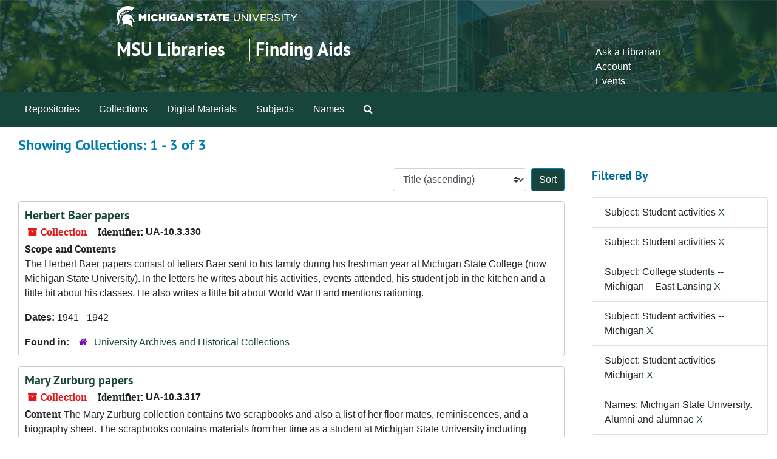

--- FILE ---
content_type: text/html;charset=utf-8
request_url: https://findingaids.lib.msu.edu/repositories/resources?q%5B%5D=%2A&op%5B%5D=&field%5B%5D=title&from_year%5B%5D=&to_year%5B%5D=&limit=resource&filter_fields%5B%5D=subjects&filter_values%5B%5D=Student+activities&filter_fields%5B%5D=subjects&filter_values%5B%5D=Student+activities&filter_fields%5B%5D=subjects&filter_values%5B%5D=College+students+--+Michigan+--+East+Lansing&filter_fields%5B%5D=subjects&filter_values%5B%5D=Student+activities+--+Michigan&filter_fields%5B%5D=published_agents&filter_values%5B%5D=Michigan+State+University.+Alumni+and+alumnae&filter_fields%5B%5D=subjects&filter_values%5B%5D=Student+activities+--+Michigan&sort=title_sort%20asc
body_size: 38647
content:
<!DOCTYPE html>
<html lang="en">
<head>
	<meta charset="utf-8"/>
	<meta http-equiv="X-UA-Compatible" content="IE=edge"/>
	<meta name="viewport" content="width=device-width, initial-scale=1">
	<link rel="icon" type="image/png" href="/favicon-AS.png">
<link rel="icon" type="image/svg+xml" href="/favicon-AS.svg">

	<title>Collections | Archives and Manuscripts</title>
	<meta name="csrf-param" content="authenticity_token" />
<meta name="csrf-token" content="8r13fIDagdyZu5gwMoutTGa2pW/obvBHao8xPPbLHKyipd2j5AQ6aS15SgLtZdrNbR6pJCZYBWoD2C/UJHqktg==" />

		<meta name="referrer" content="origin-when-cross-origin" />

	<script>
	 var APP_PATH = '/';
	 var SHOW_IDENTIFIERS_IN_TREE = false;
	</script>

	<link rel="stylesheet" media="all" href="/assets/application-65346ce1b9e1d0663e2a055e0b2dddffb06b41c1d5cd4827bdc373d3b59295a6.css" />
	<script src="/assets/application-589dd4e86c691634ac2aec1683b4c758133e463261a6795a9e45d0f75b93fad7.js"></script>

	

		<!-- Begin plugin layout -->
		<!-- added to head -->
<meta name=“google-site-verification” content=“-TZFRPaO4s6WjV5gW_vTYc1kd_atqf17s6NcolIIKX4" />

		<!-- End plugin layout -->
		<!-- Begin plugin layout -->
		
		<!-- End plugin layout -->
		<!-- Begin plugin layout -->
		
		<!-- End plugin layout -->

<!-- HTML5 shim and Respond.js for IE8 support of HTML5 elements and media queries -->
<!-- WARNING: Respond.js doesn't work if you view the page via file:// -->
<!--[if lt IE 9]>
	<script src="https://oss.maxcdn.com/html5shiv/3.7.3/html5shiv.min.js"></script>
	<script src="https://oss.maxcdn.com/respond/1.4.2/respond.min.js"></script>
<![endif]-->
</head>

<body class="min-h-screen d-flex flex-column">

		<!-- Begin plugin layout -->
		
		<!-- End plugin layout -->
		<!-- Begin plugin layout -->
		
		<!-- End plugin layout -->
		<!-- Begin plugin layout -->
		
		<!-- End plugin layout -->

	<div class="skipnav">
  <a class="sr-only sr-only-focusable" href="#maincontent">Skip to main content</a>
        <a class="sr-only sr-only-focusable" href="#searchresults">Skip to search results</a>
</div>


	<div class="container-fluid no-pad">
		<link rel="stylesheet" media="screen" href="/assets/msul_custom.css" />
<header>
<div class="container branding">
	<div class =  "msu-header-background">
		<div class = "msu-header">
			 <div class = "msu-branding-header-logo">
				<a href="http://www.msu.edu"><img src="/assets/images/masthead-helmet-white.png" /></a>
			 </div>
			 
			 <div class =  "headerSection">
			 	<div class="site-name-slogan">        
			                <h1 class="site-name"><a href="http://www.lib.msu.edu" title="Home">MSU Libraries</a></h1>
			                <h2 class="site-slogan"><a href="/">Finding Aids</a></h2>
			      </div>
			 	<div class="toplinks">
			 		
					<ul>
						<li><a href="http://www.lib.msu.edu/contact/askalib" rel="nofollow">Ask a Librarian</a></li>
						<li><a href="http://www.lib.msu.edu/general/account" id="AccountLink" rel="nofollow">Account</a></li>
						<li><a href="http://www.lib.msu.edu/general/events" rel="nofollow">Events</a></li>
					</ul>
				</div>
			</div>
		</div>
	</div>
</div>
</header>

		<section id="navigation">
  <nav class="navbar navbar-expand-lg navbar-light navbar-default bg-light p-0" aria-label="top-level navigation">
      <button type="button" class="navbar-toggler m-2 ml-auto" data-toggle="collapse" data-target="#collapsemenu" aria-expanded="false">
        <div class="container">
          <span class="sr-only">Navigation menu for smaller devices</span>
          <span class="navbar-toggler-icon"></span>
        </div>
      </button>
      <div class="collapse navbar-collapse top-bar pl-4" id="collapsemenu">
        <ul class="navbar-nav mr-auto">
            <li class="nav-item p-2">
              <a class="nav-link" href="/repositories">Repositories</a>
            </li>
            <li class="nav-item p-2">
              <a class="nav-link" href="/repositories/resources">Collections</a>
            </li>
            <li class="nav-item p-2">
              <a class="nav-link" href="/objects?limit=digital_object">Digital Materials</a>
            </li>
            <li class="nav-item p-2">
              <a class="nav-link" href="/subjects">Subjects</a>
            </li>
            <li class="nav-item p-2">
              <a class="nav-link" href="/agents">Names</a>
            </li>
            <li class="nav-item p-2"><a class="nav-link" href="/search?reset=true" title="Search The Archives">
                <span class="fa fa-search" aria-hidden="true"></span>
                <span class="sr-only">Search The Archives</span>
              </a>
            </li>
        </ul>
      </div>
  </nav>
</section>

	</div>

	<section id="content" class="container-fluid mt-2 pt-2 flex-grow-1">
		<a name="maincontent" id="maincontent"></a>
		
		<div class="row">
  <div class="col-sm-12">
     



  <h2>Showing Collections: 1 - 3 of 3</h2>
  </div>
</div>

<div class="row">
  <div class="col-sm-9">
    <a name="main" title="Main Content"></a>
    <div class="row my-3">
      <div class="w-100 px-bs d-flex flex-wrap justify-content-end gap-2">
        <div>
          


<div class="sorter d-flex align-items-center justify-content-end">
 <form class="form-horizontal d-flex align-items-center justify-content-end" action="/repositories/resources?q[]=%2A&amp;op[]=&amp;field[]=title&amp;from_year[]=&amp;to_year[]=&amp;limit=resource" accept-charset="UTF-8" method="get"><input name="utf8" type="hidden" value="&#x2713;" autocomplete="off" />
     <input type="hidden" name="q[]" id="q_0" value="*" autocomplete="off" />
  <input type="hidden" name="op[]" id="op_0" value="" autocomplete="off" />
  <input type="hidden" name="field[]" id="field_0" value="title" autocomplete="off" />
  <input type="hidden" name="from_year[]" id="from_year_0" value="" autocomplete="off" />
  <input type="hidden" name="to_year[]" id="to_year_0" value="" autocomplete="off" />
  <input type="hidden" name="limit" id="limit" value="resource" autocomplete="off" />
  <input type="hidden" name="filter_fields[]" id="filter_fields_0" value="subjects" autocomplete="off" />
  <input type="hidden" name="filter_fields[]" id="filter_fields_1" value="subjects" autocomplete="off" />
  <input type="hidden" name="filter_fields[]" id="filter_fields_2" value="subjects" autocomplete="off" />
  <input type="hidden" name="filter_fields[]" id="filter_fields_3" value="subjects" autocomplete="off" />
  <input type="hidden" name="filter_fields[]" id="filter_fields_4" value="published_agents" autocomplete="off" />
  <input type="hidden" name="filter_fields[]" id="filter_fields_5" value="subjects" autocomplete="off" />
  <input type="hidden" name="filter_values[]" id="filter_values_0" value="Student activities" autocomplete="off" />
  <input type="hidden" name="filter_values[]" id="filter_values_1" value="Student activities" autocomplete="off" />
  <input type="hidden" name="filter_values[]" id="filter_values_2" value="College students -- Michigan -- East Lansing" autocomplete="off" />
  <input type="hidden" name="filter_values[]" id="filter_values_3" value="Student activities -- Michigan" autocomplete="off" />
  <input type="hidden" name="filter_values[]" id="filter_values_4" value="Michigan State University. Alumni and alumnae" autocomplete="off" />
  <input type="hidden" name="filter_values[]" id="filter_values_5" value="Student activities -- Michigan" autocomplete="off" />
  <input type="hidden" name="action" id="action" value="index" autocomplete="off" />

   <label class="sr-only" for="sort">Sort by:</label>
   <select name="sort" id="sort" class="custom-select"><option value="">Relevance</option>
<option selected="selected" value="title_sort asc">Title (ascending)</option>
<option value="title_sort desc">Title (descending)</option>
<option value="year_sort asc">Year (ascending)</option>
<option value="year_sort desc">Year (descending)</option>
<option value="identifier asc">Identifier (ascending)</option>
<option value="identifier desc">Identifier (descending)</option></select>
   <input type="submit" name="commit" value="Sort" class="btn btn-primary ml-2" data-disable-with="Sort" />
</form></div>

        </div>
      </div>
    </div>
    <div class="row search-results"><div class="col-sm-12">

    <a name="searchresults" id="searchresults"></a>

         <div class="recordrow" style="clear:both" data-uri="/repositories/2/resources/3233">
    

<h3>
    <a class="record-title" href="/repositories/2/resources/3233">
      Herbert Baer papers
    </a>
</h3>


<div class="badge-and-identifier">
  <div class="record-type-badge resource">
    <i class="fa fa-archive"></i>&#160;Collection 
  </div>
    <div class="identifier">
      <span class="id-label">Identifier:</span>&#160;<span class="component">UA-10.3.330</span>
    </div>
</div>

    <div class="recordsummary" style="clear:both">

    <div class="abstract single_note">
      <span class='inline-label'>Scope and Contents</span>
        <p>The Herbert Baer papers consist of letters Baer sent to his family during his freshman year at Michigan State College (now Michigan State University).  In the letters he writes about his activities, events attended, his student job in the kitchen and a little bit about his classes.  He also writes a little bit about World War II and mentions rationing.</p>
    </div>

    <div class="dates">
        <strong>Dates: </strong>
      1941 - 1942
    </div>

  <div class="staff-hidden d-none">
  </div>

    

  <div class="result_context">
      <strong>Found in: </strong>
<span class="repo_name">
  <span class='record-type-badge repository' aria-hidden='true'>       <i class='fa fa-home'></i>     </span>
  <a href="/repositories/2">University Archives and Historical Collections</a>
</span>

  </div>




</div>



   </div>

         <div class="recordrow" style="clear:both" data-uri="/repositories/2/resources/3165">
    

<h3>
    <a class="record-title" href="/repositories/2/resources/3165">
      Mary Zurburg papers
    </a>
</h3>


<div class="badge-and-identifier">
  <div class="record-type-badge resource">
    <i class="fa fa-archive"></i>&#160;Collection 
  </div>
    <div class="identifier">
      <span class="id-label">Identifier:</span>&#160;<span class="component">UA-10.3.317</span>
    </div>
</div>

    <div class="recordsummary" style="clear:both">

    <div class="abstract single_note">
      <span class='inline-label'>Content</span>
        The Mary Zurburg collection contains two scrapbooks and also a list of her floor mates, reminiscences, and a biography sheet.  The scrapbooks contains materials from her time as a student at Michigan State University including greeting cards, event and play programs, newspaper clippings, report cards, dance cards, tickets, marriage and birth announcements, photographs, student activity identification cards, a commencement program, play programs, and photographs and mementos from a trip to...
    </div>

    <div class="dates">
        <strong>Dates: </strong>
      1954-1958, 2014
    </div>

  <div class="staff-hidden d-none">
  </div>

    

  <div class="result_context">
      <strong>Found in: </strong>
<span class="repo_name">
  <span class='record-type-badge repository' aria-hidden='true'>       <i class='fa fa-home'></i>     </span>
  <a href="/repositories/2">University Archives and Historical Collections</a>
</span>

  </div>




</div>



   </div>

         <div class="recordrow" style="clear:both" data-uri="/repositories/2/resources/3321">
    

<h3>
    <a class="record-title" href="/repositories/2/resources/3321">
      Roger Allan Brown papers
    </a>
</h3>


<div class="badge-and-identifier">
  <div class="record-type-badge resource">
    <i class="fa fa-archive"></i>&#160;Collection 
  </div>
    <div class="identifier">
      <span class="id-label">Identifier:</span>&#160;<span class="component">UA-10.3.359</span>
    </div>
</div>

    <div class="recordsummary" style="clear:both">

    <div class="abstract single_note">
      <span class='inline-label'>Scope and Contents</span>
        <p>The collection consists of syllabi and exams for Business Administration classes 205, 331b, 325, and 433b.  Also included is a class schedule card and a dance card for the 1950 JHop.</p>
    </div>

    <div class="dates">
        <strong>Dates: </strong>
      1950-1951, Undated
    </div>

  <div class="staff-hidden d-none">
  </div>

    

  <div class="result_context">
      <strong>Found in: </strong>
<span class="repo_name">
  <span class='record-type-badge repository' aria-hidden='true'>       <i class='fa fa-home'></i>     </span>
  <a href="/repositories/2">University Archives and Historical Collections</a>
</span>

  </div>




</div>



   </div>

    </div></div>
    <div class="row mt-2"><div class="col-sm-12">
    
    </div></div>
  </div>
  <div id="filter-sidebar" class="col-sm-3">
    <a name="filter" title="Filter Results"></a>
    
<div class="filters my-3">
    <h3>Filtered By </h3>
       <ul class='p-0 mt-4 mb-5'>
      <li class="list-group-item"><span class="filter">Subject: Student activities
        <a href="/repositories/resources?q[]=%2A&amp;op[]=&amp;field[]=title&amp;from_year[]=&amp;to_year[]=&amp;limit=resource&amp;filter_fields[]=subjects&amp;filter_values[]=Student+activities&amp;filter_fields[]=subjects&amp;filter_values[]=College+students+--+Michigan+--+East+Lansing&amp;filter_fields[]=subjects&amp;filter_values[]=Student+activities+--+Michigan&amp;filter_fields[]=published_agents&amp;filter_values[]=Michigan+State+University.+Alumni+and+alumnae&amp;filter_fields[]=subjects&amp;filter_values[]=Student+activities+--+Michigan&amp;sort=title_sort asc"
          title="Remove this filter " class="delete_filter">X</a>
      </li>
      <li class="list-group-item"><span class="filter">Subject: Student activities
        <a href="/repositories/resources?q[]=%2A&amp;op[]=&amp;field[]=title&amp;from_year[]=&amp;to_year[]=&amp;limit=resource&amp;filter_fields[]=subjects&amp;filter_values[]=Student+activities&amp;filter_fields[]=subjects&amp;filter_values[]=College+students+--+Michigan+--+East+Lansing&amp;filter_fields[]=subjects&amp;filter_values[]=Student+activities+--+Michigan&amp;filter_fields[]=published_agents&amp;filter_values[]=Michigan+State+University.+Alumni+and+alumnae&amp;filter_fields[]=subjects&amp;filter_values[]=Student+activities+--+Michigan&amp;sort=title_sort asc"
          title="Remove this filter " class="delete_filter">X</a>
      </li>
      <li class="list-group-item"><span class="filter">Subject: College students -- Michigan -- East Lansing
        <a href="/repositories/resources?q[]=%2A&amp;op[]=&amp;field[]=title&amp;from_year[]=&amp;to_year[]=&amp;limit=resource&amp;filter_fields[]=subjects&amp;filter_values[]=Student+activities&amp;filter_fields[]=subjects&amp;filter_values[]=Student+activities&amp;filter_fields[]=subjects&amp;filter_values[]=Student+activities+--+Michigan&amp;filter_fields[]=published_agents&amp;filter_values[]=Michigan+State+University.+Alumni+and+alumnae&amp;filter_fields[]=subjects&amp;filter_values[]=Student+activities+--+Michigan&amp;sort=title_sort asc"
          title="Remove this filter " class="delete_filter">X</a>
      </li>
      <li class="list-group-item"><span class="filter">Subject: Student activities -- Michigan
        <a href="/repositories/resources?q[]=%2A&amp;op[]=&amp;field[]=title&amp;from_year[]=&amp;to_year[]=&amp;limit=resource&amp;filter_fields[]=subjects&amp;filter_values[]=Student+activities&amp;filter_fields[]=subjects&amp;filter_values[]=Student+activities&amp;filter_fields[]=subjects&amp;filter_values[]=College+students+--+Michigan+--+East+Lansing&amp;filter_fields[]=published_agents&amp;filter_values[]=Michigan+State+University.+Alumni+and+alumnae&amp;filter_fields[]=subjects&amp;filter_values[]=Student+activities+--+Michigan&amp;sort=title_sort asc"
          title="Remove this filter " class="delete_filter">X</a>
      </li>
      <li class="list-group-item"><span class="filter">Subject: Student activities -- Michigan
        <a href="/repositories/resources?q[]=%2A&amp;op[]=&amp;field[]=title&amp;from_year[]=&amp;to_year[]=&amp;limit=resource&amp;filter_fields[]=subjects&amp;filter_values[]=Student+activities&amp;filter_fields[]=subjects&amp;filter_values[]=Student+activities&amp;filter_fields[]=subjects&amp;filter_values[]=College+students+--+Michigan+--+East+Lansing&amp;filter_fields[]=published_agents&amp;filter_values[]=Michigan+State+University.+Alumni+and+alumnae&amp;filter_fields[]=subjects&amp;filter_values[]=Student+activities+--+Michigan&amp;sort=title_sort asc"
          title="Remove this filter " class="delete_filter">X</a>
      </li>
      <li class="list-group-item"><span class="filter">Names: Michigan State University. Alumni and alumnae
        <a href="/repositories/resources?q[]=%2A&amp;op[]=&amp;field[]=title&amp;from_year[]=&amp;to_year[]=&amp;limit=resource&amp;filter_fields[]=subjects&amp;filter_values[]=Student+activities&amp;filter_fields[]=subjects&amp;filter_values[]=Student+activities&amp;filter_fields[]=subjects&amp;filter_values[]=College+students+--+Michigan+--+East+Lansing&amp;filter_fields[]=subjects&amp;filter_values[]=Student+activities+--+Michigan&amp;filter_fields[]=subjects&amp;filter_values[]=Student+activities+--+Michigan&amp;sort=title_sort asc"
          title="Remove this filter " class="delete_filter">X</a>
      </li>
 </ul>
</div>

<h3 class=''>Filter Results</h3>
 <div class="filter_more">
   <form class="form-horizontal container mx-0 mt-4 mb-5" action="/repositories/resources?q[]=%2A&amp;op[]=&amp;field[]=title&amp;from_year[]=&amp;to_year[]=&amp;limit=resource" accept-charset="UTF-8" method="get"><input name="utf8" type="hidden" value="&#x2713;" autocomplete="off" />
          <input type="hidden" name="q[]" value="*" autocomplete="off" />
  <input type="hidden" name="op[]" value="" autocomplete="off" />
  <input type="hidden" name="field[]" value="title" autocomplete="off" />
  <input type="hidden" name="from_year[]" value="" autocomplete="off" />
  <input type="hidden" name="to_year[]" value="" autocomplete="off" />
  <input type="hidden" name="limit" value="resource" autocomplete="off" />
  <input type="hidden" name="filter_fields[]" value="subjects" autocomplete="off" />
  <input type="hidden" name="filter_fields[]" value="subjects" autocomplete="off" />
  <input type="hidden" name="filter_fields[]" value="subjects" autocomplete="off" />
  <input type="hidden" name="filter_fields[]" value="subjects" autocomplete="off" />
  <input type="hidden" name="filter_fields[]" value="published_agents" autocomplete="off" />
  <input type="hidden" name="filter_fields[]" value="subjects" autocomplete="off" />
  <input type="hidden" name="filter_values[]" value="Student activities" autocomplete="off" />
  <input type="hidden" name="filter_values[]" value="Student activities" autocomplete="off" />
  <input type="hidden" name="filter_values[]" value="College students -- Michigan -- East Lansing" autocomplete="off" />
  <input type="hidden" name="filter_values[]" value="Student activities -- Michigan" autocomplete="off" />
  <input type="hidden" name="filter_values[]" value="Michigan State University. Alumni and alumnae" autocomplete="off" />
  <input type="hidden" name="filter_values[]" value="Student activities -- Michigan" autocomplete="off" />
  <input type="hidden" name="action" value="index" autocomplete="off" />

          <div class="form-group row">
            <input type="hidden" name="sort" value="" autocomplete="off" />
            <label class="sr-only" for="filter_q">Search within results</label>
            <input type="text" name="filter_q[]" id="filter_q" placeholder="Search within results" class="form-control" />
          </div>
          <div class="form-group row">
            <div class="col-md-6 year_from p-0 pr-md-1">
              <label class="sr-only" for="filter_from_year">From year</label>
              <input type="text" name="filter_from_year" id="filter_from_year" size="4" maxlength="4" class="form-control" placeholder="From year" />
            </div>
            <div class="col-md-6 year_to p-0 pl-md-1 pt-3 pt-md-0">
              <label class="sr-only" for="filter_to_year">To year</label>
              <input type="text" name="filter_to_year" id="filter_to_year" size="4" maxlength="4" class="form-control" placeholder="To year" />
            </div>
          </div>
      <div class='row'>
        <input type="submit" name="commit" value="Search" class="btn btn-primary" data-disable-with="Search" />
      </div>
</form> </div>

<h3>Additional filters: </h3>
<dl id="facets">


    <div id="subject-facet">
      <dt class='mb-2 mt-3'>Subject</dt>
          <dd>
  <a href="/repositories/resources?q[]=%2A&amp;op[]=&amp;field[]=title&amp;from_year[]=&amp;to_year[]=&amp;limit=resource&amp;filter_fields[]=subjects&amp;filter_values[]=Student+activities&amp;filter_fields[]=subjects&amp;filter_values[]=Student+activities&amp;filter_fields[]=subjects&amp;filter_values[]=College+students+--+Michigan+--+East+Lansing&amp;filter_fields[]=subjects&amp;filter_values[]=Student+activities+--+Michigan&amp;filter_fields[]=published_agents&amp;filter_values[]=Michigan+State+University.+Alumni+and+alumnae&amp;filter_fields[]=subjects&amp;filter_values[]=Student+activities+--+Michigan&amp;sort=title_sort asc&amp;filter_fields[]=subjects&amp;filter_values[]=Dance+cards"
    rel="nofollow"
    title="Filter By 'Dance cards'">
    Dance cards
  </a>
  <span class="badge badge-pill badge-dark">2</span>
</dd>

          <dd>
  <a href="/repositories/resources?q[]=%2A&amp;op[]=&amp;field[]=title&amp;from_year[]=&amp;to_year[]=&amp;limit=resource&amp;filter_fields[]=subjects&amp;filter_values[]=Student+activities&amp;filter_fields[]=subjects&amp;filter_values[]=Student+activities&amp;filter_fields[]=subjects&amp;filter_values[]=College+students+--+Michigan+--+East+Lansing&amp;filter_fields[]=subjects&amp;filter_values[]=Student+activities+--+Michigan&amp;filter_fields[]=published_agents&amp;filter_values[]=Michigan+State+University.+Alumni+and+alumnae&amp;filter_fields[]=subjects&amp;filter_values[]=Student+activities+--+Michigan&amp;sort=title_sort asc&amp;filter_fields[]=subjects&amp;filter_values[]=Student+activities+--+Michigan+--+East+Lansing"
    rel="nofollow"
    title="Filter By 'Student activities -- Michigan -- East Lansing'">
    Student activities -- Michigan -- East Lansing
  </a>
  <span class="badge badge-pill badge-dark">2</span>
</dd>

          <dd>
  <a href="/repositories/resources?q[]=%2A&amp;op[]=&amp;field[]=title&amp;from_year[]=&amp;to_year[]=&amp;limit=resource&amp;filter_fields[]=subjects&amp;filter_values[]=Student+activities&amp;filter_fields[]=subjects&amp;filter_values[]=Student+activities&amp;filter_fields[]=subjects&amp;filter_values[]=College+students+--+Michigan+--+East+Lansing&amp;filter_fields[]=subjects&amp;filter_values[]=Student+activities+--+Michigan&amp;filter_fields[]=published_agents&amp;filter_values[]=Michigan+State+University.+Alumni+and+alumnae&amp;filter_fields[]=subjects&amp;filter_values[]=Student+activities+--+Michigan&amp;sort=title_sort asc&amp;filter_fields[]=subjects&amp;filter_values[]=Course+materials"
    rel="nofollow"
    title="Filter By 'Course materials'">
    Course materials
  </a>
  <span class="badge badge-pill badge-dark">1</span>
</dd>

          <dd>
  <a href="/repositories/resources?q[]=%2A&amp;op[]=&amp;field[]=title&amp;from_year[]=&amp;to_year[]=&amp;limit=resource&amp;filter_fields[]=subjects&amp;filter_values[]=Student+activities&amp;filter_fields[]=subjects&amp;filter_values[]=Student+activities&amp;filter_fields[]=subjects&amp;filter_values[]=College+students+--+Michigan+--+East+Lansing&amp;filter_fields[]=subjects&amp;filter_values[]=Student+activities+--+Michigan&amp;filter_fields[]=published_agents&amp;filter_values[]=Michigan+State+University.+Alumni+and+alumnae&amp;filter_fields[]=subjects&amp;filter_values[]=Student+activities+--+Michigan&amp;sort=title_sort asc&amp;filter_fields[]=subjects&amp;filter_values[]=Course+schedules"
    rel="nofollow"
    title="Filter By 'Course schedules'">
    Course schedules
  </a>
  <span class="badge badge-pill badge-dark">1</span>
</dd>

          <dd>
  <a href="/repositories/resources?q[]=%2A&amp;op[]=&amp;field[]=title&amp;from_year[]=&amp;to_year[]=&amp;limit=resource&amp;filter_fields[]=subjects&amp;filter_values[]=Student+activities&amp;filter_fields[]=subjects&amp;filter_values[]=Student+activities&amp;filter_fields[]=subjects&amp;filter_values[]=College+students+--+Michigan+--+East+Lansing&amp;filter_fields[]=subjects&amp;filter_values[]=Student+activities+--+Michigan&amp;filter_fields[]=published_agents&amp;filter_values[]=Michigan+State+University.+Alumni+and+alumnae&amp;filter_fields[]=subjects&amp;filter_values[]=Student+activities+--+Michigan&amp;sort=title_sort asc&amp;filter_fields[]=subjects&amp;filter_values[]=Letters+%28correspondence%29"
    rel="nofollow"
    title="Filter By 'Letters (correspondence)'">
    Letters (correspondence)
  </a>
  <span class="badge badge-pill badge-dark">1</span>
</dd>

        <div class="more-facets">
          <button type="button" class="more-facets__more mb-1 btn btn-sm">
            More <i class="fa fa-chevron-down"></i>
          </button>
          <div class="more-facets__facets">
              <dd>
  <a href="/repositories/resources?q[]=%2A&amp;op[]=&amp;field[]=title&amp;from_year[]=&amp;to_year[]=&amp;limit=resource&amp;filter_fields[]=subjects&amp;filter_values[]=Student+activities&amp;filter_fields[]=subjects&amp;filter_values[]=Student+activities&amp;filter_fields[]=subjects&amp;filter_values[]=College+students+--+Michigan+--+East+Lansing&amp;filter_fields[]=subjects&amp;filter_values[]=Student+activities+--+Michigan&amp;filter_fields[]=published_agents&amp;filter_values[]=Michigan+State+University.+Alumni+and+alumnae&amp;filter_fields[]=subjects&amp;filter_values[]=Student+activities+--+Michigan&amp;sort=title_sort asc&amp;filter_fields[]=subjects&amp;filter_values[]=Scrapbooks"
    rel="nofollow"
    title="Filter By 'Scrapbooks'">
    Scrapbooks
  </a>
  <span class="badge badge-pill badge-dark">1</span>
</dd>

              <dd>
  <a href="/repositories/resources?q[]=%2A&amp;op[]=&amp;field[]=title&amp;from_year[]=&amp;to_year[]=&amp;limit=resource&amp;filter_fields[]=subjects&amp;filter_values[]=Student+activities&amp;filter_fields[]=subjects&amp;filter_values[]=Student+activities&amp;filter_fields[]=subjects&amp;filter_values[]=College+students+--+Michigan+--+East+Lansing&amp;filter_fields[]=subjects&amp;filter_values[]=Student+activities+--+Michigan&amp;filter_fields[]=published_agents&amp;filter_values[]=Michigan+State+University.+Alumni+and+alumnae&amp;filter_fields[]=subjects&amp;filter_values[]=Student+activities+--+Michigan&amp;sort=title_sort asc&amp;filter_fields[]=subjects&amp;filter_values[]=Student+activities+--+Michigan"
    rel="nofollow"
    title="Filter By 'Student activities -- Michigan'">
    Student activities -- Michigan
  </a>
  <span class="badge badge-pill badge-dark">1</span>
</dd>

              <dd>
  <a href="/repositories/resources?q[]=%2A&amp;op[]=&amp;field[]=title&amp;from_year[]=&amp;to_year[]=&amp;limit=resource&amp;filter_fields[]=subjects&amp;filter_values[]=Student+activities&amp;filter_fields[]=subjects&amp;filter_values[]=Student+activities&amp;filter_fields[]=subjects&amp;filter_values[]=College+students+--+Michigan+--+East+Lansing&amp;filter_fields[]=subjects&amp;filter_values[]=Student+activities+--+Michigan&amp;filter_fields[]=published_agents&amp;filter_values[]=Michigan+State+University.+Alumni+and+alumnae&amp;filter_fields[]=subjects&amp;filter_values[]=Student+activities+--+Michigan&amp;sort=title_sort asc&amp;filter_fields[]=subjects&amp;filter_values[]=Universities+and+colleges+--+Examinations"
    rel="nofollow"
    title="Filter By 'Universities and colleges -- Examinations'">
    Universities and colleges -- Examinations
  </a>
  <span class="badge badge-pill badge-dark">1</span>
</dd>

              <dd>
  <a href="/repositories/resources?q[]=%2A&amp;op[]=&amp;field[]=title&amp;from_year[]=&amp;to_year[]=&amp;limit=resource&amp;filter_fields[]=subjects&amp;filter_values[]=Student+activities&amp;filter_fields[]=subjects&amp;filter_values[]=Student+activities&amp;filter_fields[]=subjects&amp;filter_values[]=College+students+--+Michigan+--+East+Lansing&amp;filter_fields[]=subjects&amp;filter_values[]=Student+activities+--+Michigan&amp;filter_fields[]=published_agents&amp;filter_values[]=Michigan+State+University.+Alumni+and+alumnae&amp;filter_fields[]=subjects&amp;filter_values[]=Student+activities+--+Michigan&amp;sort=title_sort asc&amp;filter_fields[]=subjects&amp;filter_values[]=World+War%2C+1939-1945"
    rel="nofollow"
    title="Filter By 'World War, 1939-1945'">
    World War, 1939-1945
  </a>
  <span class="badge badge-pill badge-dark">1</span>
</dd>

          </div>
          <button type="button" class="more-facets__less mb-1 btn btn-sm">
            Less <i class="fa fa-chevron-up"></i>
          </button>
        </div>
    </div>
    <div id="names-facet">
      <dt class='mb-2 mt-3'>Names</dt>
          <dd>
  <a href="/repositories/resources?q[]=%2A&amp;op[]=&amp;field[]=title&amp;from_year[]=&amp;to_year[]=&amp;limit=resource&amp;filter_fields[]=subjects&amp;filter_values[]=Student+activities&amp;filter_fields[]=subjects&amp;filter_values[]=Student+activities&amp;filter_fields[]=subjects&amp;filter_values[]=College+students+--+Michigan+--+East+Lansing&amp;filter_fields[]=subjects&amp;filter_values[]=Student+activities+--+Michigan&amp;filter_fields[]=published_agents&amp;filter_values[]=Michigan+State+University.+Alumni+and+alumnae&amp;filter_fields[]=subjects&amp;filter_values[]=Student+activities+--+Michigan&amp;sort=title_sort asc&amp;filter_fields[]=published_agents&amp;filter_values[]=Baer%2C+Herbert+%281922-1987%29"
    rel="nofollow"
    title="Filter By 'Baer, Herbert (1922-1987)'">
    Baer, Herbert (1922-1987)
  </a>
  <span class="badge badge-pill badge-dark">1</span>
</dd>

          <dd>
  <a href="/repositories/resources?q[]=%2A&amp;op[]=&amp;field[]=title&amp;from_year[]=&amp;to_year[]=&amp;limit=resource&amp;filter_fields[]=subjects&amp;filter_values[]=Student+activities&amp;filter_fields[]=subjects&amp;filter_values[]=Student+activities&amp;filter_fields[]=subjects&amp;filter_values[]=College+students+--+Michigan+--+East+Lansing&amp;filter_fields[]=subjects&amp;filter_values[]=Student+activities+--+Michigan&amp;filter_fields[]=published_agents&amp;filter_values[]=Michigan+State+University.+Alumni+and+alumnae&amp;filter_fields[]=subjects&amp;filter_values[]=Student+activities+--+Michigan&amp;sort=title_sort asc&amp;filter_fields[]=published_agents&amp;filter_values[]=Brown%2C+Roger+Allan"
    rel="nofollow"
    title="Filter By 'Brown, Roger Allan'">
    Brown, Roger Allan
  </a>
  <span class="badge badge-pill badge-dark">1</span>
</dd>

          <dd>
  <a href="/repositories/resources?q[]=%2A&amp;op[]=&amp;field[]=title&amp;from_year[]=&amp;to_year[]=&amp;limit=resource&amp;filter_fields[]=subjects&amp;filter_values[]=Student+activities&amp;filter_fields[]=subjects&amp;filter_values[]=Student+activities&amp;filter_fields[]=subjects&amp;filter_values[]=College+students+--+Michigan+--+East+Lansing&amp;filter_fields[]=subjects&amp;filter_values[]=Student+activities+--+Michigan&amp;filter_fields[]=published_agents&amp;filter_values[]=Michigan+State+University.+Alumni+and+alumnae&amp;filter_fields[]=subjects&amp;filter_values[]=Student+activities+--+Michigan&amp;sort=title_sort asc&amp;filter_fields[]=published_agents&amp;filter_values[]=Michigan+State+College.+Students"
    rel="nofollow"
    title="Filter By 'Michigan State College. Students'">
    Michigan State College. Students
  </a>
  <span class="badge badge-pill badge-dark">1</span>
</dd>

          <dd>
  <a href="/repositories/resources?q[]=%2A&amp;op[]=&amp;field[]=title&amp;from_year[]=&amp;to_year[]=&amp;limit=resource&amp;filter_fields[]=subjects&amp;filter_values[]=Student+activities&amp;filter_fields[]=subjects&amp;filter_values[]=Student+activities&amp;filter_fields[]=subjects&amp;filter_values[]=College+students+--+Michigan+--+East+Lansing&amp;filter_fields[]=subjects&amp;filter_values[]=Student+activities+--+Michigan&amp;filter_fields[]=published_agents&amp;filter_values[]=Michigan+State+University.+Alumni+and+alumnae&amp;filter_fields[]=subjects&amp;filter_values[]=Student+activities+--+Michigan&amp;sort=title_sort asc&amp;filter_fields[]=published_agents&amp;filter_values[]=Michigan+State+University.+Buildings.+Mason+Hall"
    rel="nofollow"
    title="Filter By 'Michigan State University. Buildings. Mason Hall'">
    Michigan State University. Buildings. Mason Hall
  </a>
  <span class="badge badge-pill badge-dark">1</span>
</dd>

          <dd>
  <a href="/repositories/resources?q[]=%2A&amp;op[]=&amp;field[]=title&amp;from_year[]=&amp;to_year[]=&amp;limit=resource&amp;filter_fields[]=subjects&amp;filter_values[]=Student+activities&amp;filter_fields[]=subjects&amp;filter_values[]=Student+activities&amp;filter_fields[]=subjects&amp;filter_values[]=College+students+--+Michigan+--+East+Lansing&amp;filter_fields[]=subjects&amp;filter_values[]=Student+activities+--+Michigan&amp;filter_fields[]=published_agents&amp;filter_values[]=Michigan+State+University.+Alumni+and+alumnae&amp;filter_fields[]=subjects&amp;filter_values[]=Student+activities+--+Michigan&amp;sort=title_sort asc&amp;filter_fields[]=published_agents&amp;filter_values[]=Michigan+State+University.+Class+of+1958"
    rel="nofollow"
    title="Filter By 'Michigan State University. Class of 1958'">
    Michigan State University. Class of 1958
  </a>
  <span class="badge badge-pill badge-dark">1</span>
</dd>

        <div class="more-facets">
          <button type="button" class="more-facets__more mb-1 btn btn-sm">
            More <i class="fa fa-chevron-down"></i>
          </button>
          <div class="more-facets__facets">
              <dd>
  <a href="/repositories/resources?q[]=%2A&amp;op[]=&amp;field[]=title&amp;from_year[]=&amp;to_year[]=&amp;limit=resource&amp;filter_fields[]=subjects&amp;filter_values[]=Student+activities&amp;filter_fields[]=subjects&amp;filter_values[]=Student+activities&amp;filter_fields[]=subjects&amp;filter_values[]=College+students+--+Michigan+--+East+Lansing&amp;filter_fields[]=subjects&amp;filter_values[]=Student+activities+--+Michigan&amp;filter_fields[]=published_agents&amp;filter_values[]=Michigan+State+University.+Alumni+and+alumnae&amp;filter_fields[]=subjects&amp;filter_values[]=Student+activities+--+Michigan&amp;sort=title_sort asc&amp;filter_fields[]=published_agents&amp;filter_values[]=Michigan+State+University.+Junior+Hop"
    rel="nofollow"
    title="Filter By 'Michigan State University. Junior Hop'">
    Michigan State University. Junior Hop
  </a>
  <span class="badge badge-pill badge-dark">1</span>
</dd>

              <dd>
  <a href="/repositories/resources?q[]=%2A&amp;op[]=&amp;field[]=title&amp;from_year[]=&amp;to_year[]=&amp;limit=resource&amp;filter_fields[]=subjects&amp;filter_values[]=Student+activities&amp;filter_fields[]=subjects&amp;filter_values[]=Student+activities&amp;filter_fields[]=subjects&amp;filter_values[]=College+students+--+Michigan+--+East+Lansing&amp;filter_fields[]=subjects&amp;filter_values[]=Student+activities+--+Michigan&amp;filter_fields[]=published_agents&amp;filter_values[]=Michigan+State+University.+Alumni+and+alumnae&amp;filter_fields[]=subjects&amp;filter_values[]=Student+activities+--+Michigan&amp;sort=title_sort asc&amp;filter_fields[]=published_agents&amp;filter_values[]=Michigan+State+University.+Students"
    rel="nofollow"
    title="Filter By 'Michigan State University. Students'">
    Michigan State University. Students
  </a>
  <span class="badge badge-pill badge-dark">1</span>
</dd>

              <dd>
  <a href="/repositories/resources?q[]=%2A&amp;op[]=&amp;field[]=title&amp;from_year[]=&amp;to_year[]=&amp;limit=resource&amp;filter_fields[]=subjects&amp;filter_values[]=Student+activities&amp;filter_fields[]=subjects&amp;filter_values[]=Student+activities&amp;filter_fields[]=subjects&amp;filter_values[]=College+students+--+Michigan+--+East+Lansing&amp;filter_fields[]=subjects&amp;filter_values[]=Student+activities+--+Michigan&amp;filter_fields[]=published_agents&amp;filter_values[]=Michigan+State+University.+Alumni+and+alumnae&amp;filter_fields[]=subjects&amp;filter_values[]=Student+activities+--+Michigan&amp;sort=title_sort asc&amp;filter_fields[]=published_agents&amp;filter_values[]=Zurburg%2C+Mary+Martin"
    rel="nofollow"
    title="Filter By 'Zurburg, Mary Martin'">
    Zurburg, Mary Martin
  </a>
  <span class="badge badge-pill badge-dark">1</span>
</dd>

          </div>
          <button type="button" class="more-facets__less mb-1 btn btn-sm">
            Less <i class="fa fa-chevron-up"></i>
          </button>
        </div>
    </div>
</dl>


  </div>

</div>

	</section>

	<footer>
<div class="msu_footer_wrapper container footer">
	<div class="msu-footer-lists" id="footer_lists">
		<div class="msu-footer-section1">
			<ul class="msu_footer_unit_info">
				
				<li><a href="http://www.lib.msu.edu/contact" rel="nofollow">Contact Information</a></li>
				<li><a href="http://www.lib.msu.edu/atoz" rel="nofollow">Site A to Z</a></li>
				<li><a href="http://www.lib.msu.edu/about/privacystmt/" rel="nofollow">Privacy Statement</a></li>
				<li><a href="http://www.lib.msu.edu/general/site-accessibility/" rel="nofollow">Site Accessibility</a></li>
			</ul>
		</div>
	
		<div class="msu-footer-section2">
			<ul class="msu_footer">
				<li>Call MSU: <strong><span class="msu_footer_green">(517) 355-1855</span></strong></li>
				<li>Visit: <strong><a href="http://msu.edu" rel="nofollow"><span class="msu_footer_green">msu.edu</span></a></strong></li>
				<li><a href="http://oie.msu.edu/" rel="nofollow"><span class="msu_footer_green">Nondiscrimination (OIE)</span></a></li>
			</ul>
		</div>
	
		<div class="msu-footer-section3">
			<ul class="copyright msu_footer">
				<li><strong>SPARTANS WILL.</strong></li>
				<li>© Michigan State University Board of Trustees</li>
			</ul>
		</div>
	</div>
	
	<div class="msu_footer_wordmark">
		<a href="http://www.msu.edu"><img src="/assets/images/msu-wordmark-white-221x47.png" /></a>
	
</div>
</footer>



</body>
</html>
